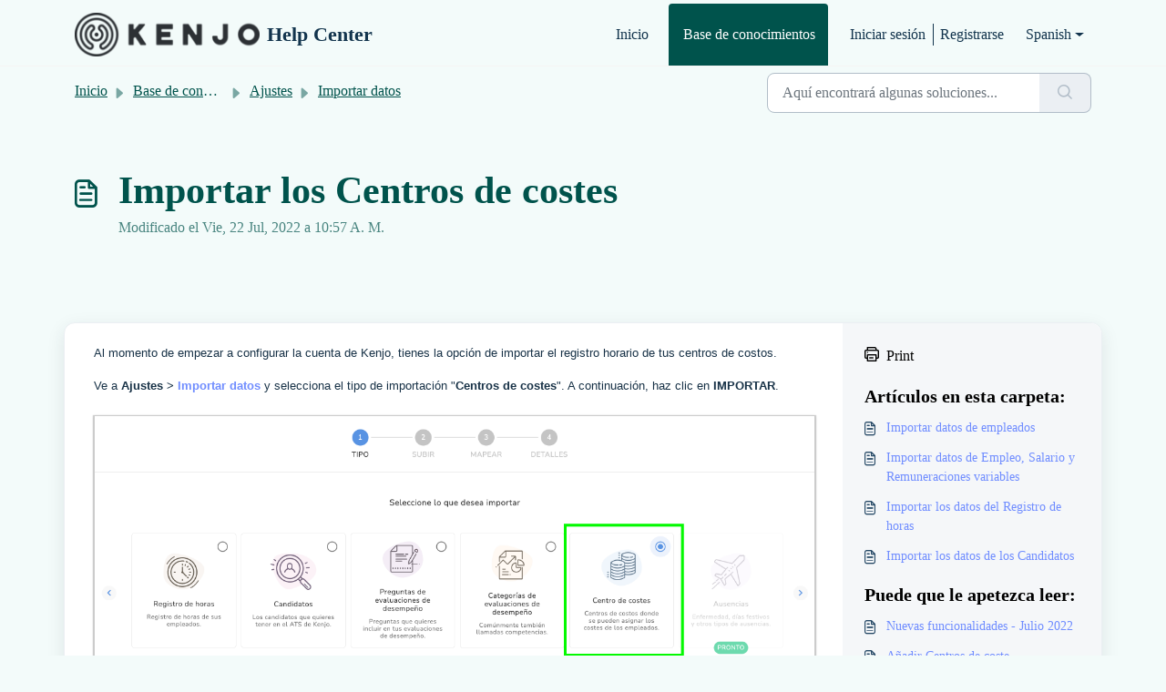

--- FILE ---
content_type: application/javascript
request_url: https://help.kenjo.io/assets/cdn/portal/scripts/nonce.js
body_size: -2183
content:
(window.webpackJsonp=window.webpackJsonp||[]).push([[97],{207:function(n,w,o){o.nc=window.cspNonce}},[[207,0]]]);